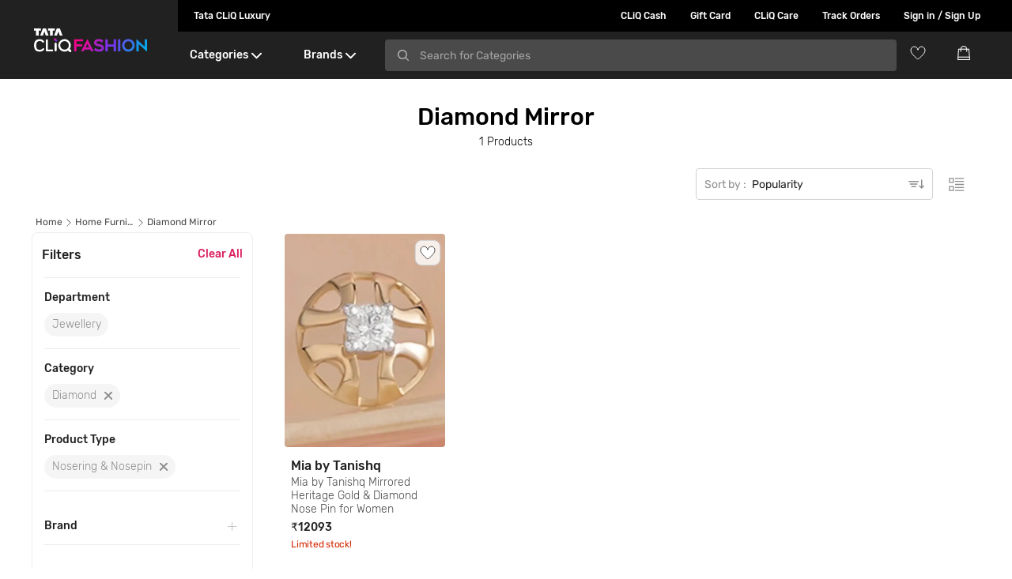

--- FILE ---
content_type: text/html; charset=utf-8
request_url: https://www.google.com/recaptcha/enterprise/anchor?ar=1&k=6Le45ZIkAAAAACF_7YiQ63eGG7ZcUYz5Z5PvxqaZ&co=aHR0cHM6Ly93d3cudGF0YWNsaXEuY29tOjQ0Mw..&hl=en&v=7gg7H51Q-naNfhmCP3_R47ho&size=invisible&anchor-ms=20000&execute-ms=30000&cb=1sivst4venq4
body_size: 48374
content:
<!DOCTYPE HTML><html dir="ltr" lang="en"><head><meta http-equiv="Content-Type" content="text/html; charset=UTF-8">
<meta http-equiv="X-UA-Compatible" content="IE=edge">
<title>reCAPTCHA</title>
<style type="text/css">
/* cyrillic-ext */
@font-face {
  font-family: 'Roboto';
  font-style: normal;
  font-weight: 400;
  font-stretch: 100%;
  src: url(//fonts.gstatic.com/s/roboto/v48/KFO7CnqEu92Fr1ME7kSn66aGLdTylUAMa3GUBHMdazTgWw.woff2) format('woff2');
  unicode-range: U+0460-052F, U+1C80-1C8A, U+20B4, U+2DE0-2DFF, U+A640-A69F, U+FE2E-FE2F;
}
/* cyrillic */
@font-face {
  font-family: 'Roboto';
  font-style: normal;
  font-weight: 400;
  font-stretch: 100%;
  src: url(//fonts.gstatic.com/s/roboto/v48/KFO7CnqEu92Fr1ME7kSn66aGLdTylUAMa3iUBHMdazTgWw.woff2) format('woff2');
  unicode-range: U+0301, U+0400-045F, U+0490-0491, U+04B0-04B1, U+2116;
}
/* greek-ext */
@font-face {
  font-family: 'Roboto';
  font-style: normal;
  font-weight: 400;
  font-stretch: 100%;
  src: url(//fonts.gstatic.com/s/roboto/v48/KFO7CnqEu92Fr1ME7kSn66aGLdTylUAMa3CUBHMdazTgWw.woff2) format('woff2');
  unicode-range: U+1F00-1FFF;
}
/* greek */
@font-face {
  font-family: 'Roboto';
  font-style: normal;
  font-weight: 400;
  font-stretch: 100%;
  src: url(//fonts.gstatic.com/s/roboto/v48/KFO7CnqEu92Fr1ME7kSn66aGLdTylUAMa3-UBHMdazTgWw.woff2) format('woff2');
  unicode-range: U+0370-0377, U+037A-037F, U+0384-038A, U+038C, U+038E-03A1, U+03A3-03FF;
}
/* math */
@font-face {
  font-family: 'Roboto';
  font-style: normal;
  font-weight: 400;
  font-stretch: 100%;
  src: url(//fonts.gstatic.com/s/roboto/v48/KFO7CnqEu92Fr1ME7kSn66aGLdTylUAMawCUBHMdazTgWw.woff2) format('woff2');
  unicode-range: U+0302-0303, U+0305, U+0307-0308, U+0310, U+0312, U+0315, U+031A, U+0326-0327, U+032C, U+032F-0330, U+0332-0333, U+0338, U+033A, U+0346, U+034D, U+0391-03A1, U+03A3-03A9, U+03B1-03C9, U+03D1, U+03D5-03D6, U+03F0-03F1, U+03F4-03F5, U+2016-2017, U+2034-2038, U+203C, U+2040, U+2043, U+2047, U+2050, U+2057, U+205F, U+2070-2071, U+2074-208E, U+2090-209C, U+20D0-20DC, U+20E1, U+20E5-20EF, U+2100-2112, U+2114-2115, U+2117-2121, U+2123-214F, U+2190, U+2192, U+2194-21AE, U+21B0-21E5, U+21F1-21F2, U+21F4-2211, U+2213-2214, U+2216-22FF, U+2308-230B, U+2310, U+2319, U+231C-2321, U+2336-237A, U+237C, U+2395, U+239B-23B7, U+23D0, U+23DC-23E1, U+2474-2475, U+25AF, U+25B3, U+25B7, U+25BD, U+25C1, U+25CA, U+25CC, U+25FB, U+266D-266F, U+27C0-27FF, U+2900-2AFF, U+2B0E-2B11, U+2B30-2B4C, U+2BFE, U+3030, U+FF5B, U+FF5D, U+1D400-1D7FF, U+1EE00-1EEFF;
}
/* symbols */
@font-face {
  font-family: 'Roboto';
  font-style: normal;
  font-weight: 400;
  font-stretch: 100%;
  src: url(//fonts.gstatic.com/s/roboto/v48/KFO7CnqEu92Fr1ME7kSn66aGLdTylUAMaxKUBHMdazTgWw.woff2) format('woff2');
  unicode-range: U+0001-000C, U+000E-001F, U+007F-009F, U+20DD-20E0, U+20E2-20E4, U+2150-218F, U+2190, U+2192, U+2194-2199, U+21AF, U+21E6-21F0, U+21F3, U+2218-2219, U+2299, U+22C4-22C6, U+2300-243F, U+2440-244A, U+2460-24FF, U+25A0-27BF, U+2800-28FF, U+2921-2922, U+2981, U+29BF, U+29EB, U+2B00-2BFF, U+4DC0-4DFF, U+FFF9-FFFB, U+10140-1018E, U+10190-1019C, U+101A0, U+101D0-101FD, U+102E0-102FB, U+10E60-10E7E, U+1D2C0-1D2D3, U+1D2E0-1D37F, U+1F000-1F0FF, U+1F100-1F1AD, U+1F1E6-1F1FF, U+1F30D-1F30F, U+1F315, U+1F31C, U+1F31E, U+1F320-1F32C, U+1F336, U+1F378, U+1F37D, U+1F382, U+1F393-1F39F, U+1F3A7-1F3A8, U+1F3AC-1F3AF, U+1F3C2, U+1F3C4-1F3C6, U+1F3CA-1F3CE, U+1F3D4-1F3E0, U+1F3ED, U+1F3F1-1F3F3, U+1F3F5-1F3F7, U+1F408, U+1F415, U+1F41F, U+1F426, U+1F43F, U+1F441-1F442, U+1F444, U+1F446-1F449, U+1F44C-1F44E, U+1F453, U+1F46A, U+1F47D, U+1F4A3, U+1F4B0, U+1F4B3, U+1F4B9, U+1F4BB, U+1F4BF, U+1F4C8-1F4CB, U+1F4D6, U+1F4DA, U+1F4DF, U+1F4E3-1F4E6, U+1F4EA-1F4ED, U+1F4F7, U+1F4F9-1F4FB, U+1F4FD-1F4FE, U+1F503, U+1F507-1F50B, U+1F50D, U+1F512-1F513, U+1F53E-1F54A, U+1F54F-1F5FA, U+1F610, U+1F650-1F67F, U+1F687, U+1F68D, U+1F691, U+1F694, U+1F698, U+1F6AD, U+1F6B2, U+1F6B9-1F6BA, U+1F6BC, U+1F6C6-1F6CF, U+1F6D3-1F6D7, U+1F6E0-1F6EA, U+1F6F0-1F6F3, U+1F6F7-1F6FC, U+1F700-1F7FF, U+1F800-1F80B, U+1F810-1F847, U+1F850-1F859, U+1F860-1F887, U+1F890-1F8AD, U+1F8B0-1F8BB, U+1F8C0-1F8C1, U+1F900-1F90B, U+1F93B, U+1F946, U+1F984, U+1F996, U+1F9E9, U+1FA00-1FA6F, U+1FA70-1FA7C, U+1FA80-1FA89, U+1FA8F-1FAC6, U+1FACE-1FADC, U+1FADF-1FAE9, U+1FAF0-1FAF8, U+1FB00-1FBFF;
}
/* vietnamese */
@font-face {
  font-family: 'Roboto';
  font-style: normal;
  font-weight: 400;
  font-stretch: 100%;
  src: url(//fonts.gstatic.com/s/roboto/v48/KFO7CnqEu92Fr1ME7kSn66aGLdTylUAMa3OUBHMdazTgWw.woff2) format('woff2');
  unicode-range: U+0102-0103, U+0110-0111, U+0128-0129, U+0168-0169, U+01A0-01A1, U+01AF-01B0, U+0300-0301, U+0303-0304, U+0308-0309, U+0323, U+0329, U+1EA0-1EF9, U+20AB;
}
/* latin-ext */
@font-face {
  font-family: 'Roboto';
  font-style: normal;
  font-weight: 400;
  font-stretch: 100%;
  src: url(//fonts.gstatic.com/s/roboto/v48/KFO7CnqEu92Fr1ME7kSn66aGLdTylUAMa3KUBHMdazTgWw.woff2) format('woff2');
  unicode-range: U+0100-02BA, U+02BD-02C5, U+02C7-02CC, U+02CE-02D7, U+02DD-02FF, U+0304, U+0308, U+0329, U+1D00-1DBF, U+1E00-1E9F, U+1EF2-1EFF, U+2020, U+20A0-20AB, U+20AD-20C0, U+2113, U+2C60-2C7F, U+A720-A7FF;
}
/* latin */
@font-face {
  font-family: 'Roboto';
  font-style: normal;
  font-weight: 400;
  font-stretch: 100%;
  src: url(//fonts.gstatic.com/s/roboto/v48/KFO7CnqEu92Fr1ME7kSn66aGLdTylUAMa3yUBHMdazQ.woff2) format('woff2');
  unicode-range: U+0000-00FF, U+0131, U+0152-0153, U+02BB-02BC, U+02C6, U+02DA, U+02DC, U+0304, U+0308, U+0329, U+2000-206F, U+20AC, U+2122, U+2191, U+2193, U+2212, U+2215, U+FEFF, U+FFFD;
}
/* cyrillic-ext */
@font-face {
  font-family: 'Roboto';
  font-style: normal;
  font-weight: 500;
  font-stretch: 100%;
  src: url(//fonts.gstatic.com/s/roboto/v48/KFO7CnqEu92Fr1ME7kSn66aGLdTylUAMa3GUBHMdazTgWw.woff2) format('woff2');
  unicode-range: U+0460-052F, U+1C80-1C8A, U+20B4, U+2DE0-2DFF, U+A640-A69F, U+FE2E-FE2F;
}
/* cyrillic */
@font-face {
  font-family: 'Roboto';
  font-style: normal;
  font-weight: 500;
  font-stretch: 100%;
  src: url(//fonts.gstatic.com/s/roboto/v48/KFO7CnqEu92Fr1ME7kSn66aGLdTylUAMa3iUBHMdazTgWw.woff2) format('woff2');
  unicode-range: U+0301, U+0400-045F, U+0490-0491, U+04B0-04B1, U+2116;
}
/* greek-ext */
@font-face {
  font-family: 'Roboto';
  font-style: normal;
  font-weight: 500;
  font-stretch: 100%;
  src: url(//fonts.gstatic.com/s/roboto/v48/KFO7CnqEu92Fr1ME7kSn66aGLdTylUAMa3CUBHMdazTgWw.woff2) format('woff2');
  unicode-range: U+1F00-1FFF;
}
/* greek */
@font-face {
  font-family: 'Roboto';
  font-style: normal;
  font-weight: 500;
  font-stretch: 100%;
  src: url(//fonts.gstatic.com/s/roboto/v48/KFO7CnqEu92Fr1ME7kSn66aGLdTylUAMa3-UBHMdazTgWw.woff2) format('woff2');
  unicode-range: U+0370-0377, U+037A-037F, U+0384-038A, U+038C, U+038E-03A1, U+03A3-03FF;
}
/* math */
@font-face {
  font-family: 'Roboto';
  font-style: normal;
  font-weight: 500;
  font-stretch: 100%;
  src: url(//fonts.gstatic.com/s/roboto/v48/KFO7CnqEu92Fr1ME7kSn66aGLdTylUAMawCUBHMdazTgWw.woff2) format('woff2');
  unicode-range: U+0302-0303, U+0305, U+0307-0308, U+0310, U+0312, U+0315, U+031A, U+0326-0327, U+032C, U+032F-0330, U+0332-0333, U+0338, U+033A, U+0346, U+034D, U+0391-03A1, U+03A3-03A9, U+03B1-03C9, U+03D1, U+03D5-03D6, U+03F0-03F1, U+03F4-03F5, U+2016-2017, U+2034-2038, U+203C, U+2040, U+2043, U+2047, U+2050, U+2057, U+205F, U+2070-2071, U+2074-208E, U+2090-209C, U+20D0-20DC, U+20E1, U+20E5-20EF, U+2100-2112, U+2114-2115, U+2117-2121, U+2123-214F, U+2190, U+2192, U+2194-21AE, U+21B0-21E5, U+21F1-21F2, U+21F4-2211, U+2213-2214, U+2216-22FF, U+2308-230B, U+2310, U+2319, U+231C-2321, U+2336-237A, U+237C, U+2395, U+239B-23B7, U+23D0, U+23DC-23E1, U+2474-2475, U+25AF, U+25B3, U+25B7, U+25BD, U+25C1, U+25CA, U+25CC, U+25FB, U+266D-266F, U+27C0-27FF, U+2900-2AFF, U+2B0E-2B11, U+2B30-2B4C, U+2BFE, U+3030, U+FF5B, U+FF5D, U+1D400-1D7FF, U+1EE00-1EEFF;
}
/* symbols */
@font-face {
  font-family: 'Roboto';
  font-style: normal;
  font-weight: 500;
  font-stretch: 100%;
  src: url(//fonts.gstatic.com/s/roboto/v48/KFO7CnqEu92Fr1ME7kSn66aGLdTylUAMaxKUBHMdazTgWw.woff2) format('woff2');
  unicode-range: U+0001-000C, U+000E-001F, U+007F-009F, U+20DD-20E0, U+20E2-20E4, U+2150-218F, U+2190, U+2192, U+2194-2199, U+21AF, U+21E6-21F0, U+21F3, U+2218-2219, U+2299, U+22C4-22C6, U+2300-243F, U+2440-244A, U+2460-24FF, U+25A0-27BF, U+2800-28FF, U+2921-2922, U+2981, U+29BF, U+29EB, U+2B00-2BFF, U+4DC0-4DFF, U+FFF9-FFFB, U+10140-1018E, U+10190-1019C, U+101A0, U+101D0-101FD, U+102E0-102FB, U+10E60-10E7E, U+1D2C0-1D2D3, U+1D2E0-1D37F, U+1F000-1F0FF, U+1F100-1F1AD, U+1F1E6-1F1FF, U+1F30D-1F30F, U+1F315, U+1F31C, U+1F31E, U+1F320-1F32C, U+1F336, U+1F378, U+1F37D, U+1F382, U+1F393-1F39F, U+1F3A7-1F3A8, U+1F3AC-1F3AF, U+1F3C2, U+1F3C4-1F3C6, U+1F3CA-1F3CE, U+1F3D4-1F3E0, U+1F3ED, U+1F3F1-1F3F3, U+1F3F5-1F3F7, U+1F408, U+1F415, U+1F41F, U+1F426, U+1F43F, U+1F441-1F442, U+1F444, U+1F446-1F449, U+1F44C-1F44E, U+1F453, U+1F46A, U+1F47D, U+1F4A3, U+1F4B0, U+1F4B3, U+1F4B9, U+1F4BB, U+1F4BF, U+1F4C8-1F4CB, U+1F4D6, U+1F4DA, U+1F4DF, U+1F4E3-1F4E6, U+1F4EA-1F4ED, U+1F4F7, U+1F4F9-1F4FB, U+1F4FD-1F4FE, U+1F503, U+1F507-1F50B, U+1F50D, U+1F512-1F513, U+1F53E-1F54A, U+1F54F-1F5FA, U+1F610, U+1F650-1F67F, U+1F687, U+1F68D, U+1F691, U+1F694, U+1F698, U+1F6AD, U+1F6B2, U+1F6B9-1F6BA, U+1F6BC, U+1F6C6-1F6CF, U+1F6D3-1F6D7, U+1F6E0-1F6EA, U+1F6F0-1F6F3, U+1F6F7-1F6FC, U+1F700-1F7FF, U+1F800-1F80B, U+1F810-1F847, U+1F850-1F859, U+1F860-1F887, U+1F890-1F8AD, U+1F8B0-1F8BB, U+1F8C0-1F8C1, U+1F900-1F90B, U+1F93B, U+1F946, U+1F984, U+1F996, U+1F9E9, U+1FA00-1FA6F, U+1FA70-1FA7C, U+1FA80-1FA89, U+1FA8F-1FAC6, U+1FACE-1FADC, U+1FADF-1FAE9, U+1FAF0-1FAF8, U+1FB00-1FBFF;
}
/* vietnamese */
@font-face {
  font-family: 'Roboto';
  font-style: normal;
  font-weight: 500;
  font-stretch: 100%;
  src: url(//fonts.gstatic.com/s/roboto/v48/KFO7CnqEu92Fr1ME7kSn66aGLdTylUAMa3OUBHMdazTgWw.woff2) format('woff2');
  unicode-range: U+0102-0103, U+0110-0111, U+0128-0129, U+0168-0169, U+01A0-01A1, U+01AF-01B0, U+0300-0301, U+0303-0304, U+0308-0309, U+0323, U+0329, U+1EA0-1EF9, U+20AB;
}
/* latin-ext */
@font-face {
  font-family: 'Roboto';
  font-style: normal;
  font-weight: 500;
  font-stretch: 100%;
  src: url(//fonts.gstatic.com/s/roboto/v48/KFO7CnqEu92Fr1ME7kSn66aGLdTylUAMa3KUBHMdazTgWw.woff2) format('woff2');
  unicode-range: U+0100-02BA, U+02BD-02C5, U+02C7-02CC, U+02CE-02D7, U+02DD-02FF, U+0304, U+0308, U+0329, U+1D00-1DBF, U+1E00-1E9F, U+1EF2-1EFF, U+2020, U+20A0-20AB, U+20AD-20C0, U+2113, U+2C60-2C7F, U+A720-A7FF;
}
/* latin */
@font-face {
  font-family: 'Roboto';
  font-style: normal;
  font-weight: 500;
  font-stretch: 100%;
  src: url(//fonts.gstatic.com/s/roboto/v48/KFO7CnqEu92Fr1ME7kSn66aGLdTylUAMa3yUBHMdazQ.woff2) format('woff2');
  unicode-range: U+0000-00FF, U+0131, U+0152-0153, U+02BB-02BC, U+02C6, U+02DA, U+02DC, U+0304, U+0308, U+0329, U+2000-206F, U+20AC, U+2122, U+2191, U+2193, U+2212, U+2215, U+FEFF, U+FFFD;
}
/* cyrillic-ext */
@font-face {
  font-family: 'Roboto';
  font-style: normal;
  font-weight: 900;
  font-stretch: 100%;
  src: url(//fonts.gstatic.com/s/roboto/v48/KFO7CnqEu92Fr1ME7kSn66aGLdTylUAMa3GUBHMdazTgWw.woff2) format('woff2');
  unicode-range: U+0460-052F, U+1C80-1C8A, U+20B4, U+2DE0-2DFF, U+A640-A69F, U+FE2E-FE2F;
}
/* cyrillic */
@font-face {
  font-family: 'Roboto';
  font-style: normal;
  font-weight: 900;
  font-stretch: 100%;
  src: url(//fonts.gstatic.com/s/roboto/v48/KFO7CnqEu92Fr1ME7kSn66aGLdTylUAMa3iUBHMdazTgWw.woff2) format('woff2');
  unicode-range: U+0301, U+0400-045F, U+0490-0491, U+04B0-04B1, U+2116;
}
/* greek-ext */
@font-face {
  font-family: 'Roboto';
  font-style: normal;
  font-weight: 900;
  font-stretch: 100%;
  src: url(//fonts.gstatic.com/s/roboto/v48/KFO7CnqEu92Fr1ME7kSn66aGLdTylUAMa3CUBHMdazTgWw.woff2) format('woff2');
  unicode-range: U+1F00-1FFF;
}
/* greek */
@font-face {
  font-family: 'Roboto';
  font-style: normal;
  font-weight: 900;
  font-stretch: 100%;
  src: url(//fonts.gstatic.com/s/roboto/v48/KFO7CnqEu92Fr1ME7kSn66aGLdTylUAMa3-UBHMdazTgWw.woff2) format('woff2');
  unicode-range: U+0370-0377, U+037A-037F, U+0384-038A, U+038C, U+038E-03A1, U+03A3-03FF;
}
/* math */
@font-face {
  font-family: 'Roboto';
  font-style: normal;
  font-weight: 900;
  font-stretch: 100%;
  src: url(//fonts.gstatic.com/s/roboto/v48/KFO7CnqEu92Fr1ME7kSn66aGLdTylUAMawCUBHMdazTgWw.woff2) format('woff2');
  unicode-range: U+0302-0303, U+0305, U+0307-0308, U+0310, U+0312, U+0315, U+031A, U+0326-0327, U+032C, U+032F-0330, U+0332-0333, U+0338, U+033A, U+0346, U+034D, U+0391-03A1, U+03A3-03A9, U+03B1-03C9, U+03D1, U+03D5-03D6, U+03F0-03F1, U+03F4-03F5, U+2016-2017, U+2034-2038, U+203C, U+2040, U+2043, U+2047, U+2050, U+2057, U+205F, U+2070-2071, U+2074-208E, U+2090-209C, U+20D0-20DC, U+20E1, U+20E5-20EF, U+2100-2112, U+2114-2115, U+2117-2121, U+2123-214F, U+2190, U+2192, U+2194-21AE, U+21B0-21E5, U+21F1-21F2, U+21F4-2211, U+2213-2214, U+2216-22FF, U+2308-230B, U+2310, U+2319, U+231C-2321, U+2336-237A, U+237C, U+2395, U+239B-23B7, U+23D0, U+23DC-23E1, U+2474-2475, U+25AF, U+25B3, U+25B7, U+25BD, U+25C1, U+25CA, U+25CC, U+25FB, U+266D-266F, U+27C0-27FF, U+2900-2AFF, U+2B0E-2B11, U+2B30-2B4C, U+2BFE, U+3030, U+FF5B, U+FF5D, U+1D400-1D7FF, U+1EE00-1EEFF;
}
/* symbols */
@font-face {
  font-family: 'Roboto';
  font-style: normal;
  font-weight: 900;
  font-stretch: 100%;
  src: url(//fonts.gstatic.com/s/roboto/v48/KFO7CnqEu92Fr1ME7kSn66aGLdTylUAMaxKUBHMdazTgWw.woff2) format('woff2');
  unicode-range: U+0001-000C, U+000E-001F, U+007F-009F, U+20DD-20E0, U+20E2-20E4, U+2150-218F, U+2190, U+2192, U+2194-2199, U+21AF, U+21E6-21F0, U+21F3, U+2218-2219, U+2299, U+22C4-22C6, U+2300-243F, U+2440-244A, U+2460-24FF, U+25A0-27BF, U+2800-28FF, U+2921-2922, U+2981, U+29BF, U+29EB, U+2B00-2BFF, U+4DC0-4DFF, U+FFF9-FFFB, U+10140-1018E, U+10190-1019C, U+101A0, U+101D0-101FD, U+102E0-102FB, U+10E60-10E7E, U+1D2C0-1D2D3, U+1D2E0-1D37F, U+1F000-1F0FF, U+1F100-1F1AD, U+1F1E6-1F1FF, U+1F30D-1F30F, U+1F315, U+1F31C, U+1F31E, U+1F320-1F32C, U+1F336, U+1F378, U+1F37D, U+1F382, U+1F393-1F39F, U+1F3A7-1F3A8, U+1F3AC-1F3AF, U+1F3C2, U+1F3C4-1F3C6, U+1F3CA-1F3CE, U+1F3D4-1F3E0, U+1F3ED, U+1F3F1-1F3F3, U+1F3F5-1F3F7, U+1F408, U+1F415, U+1F41F, U+1F426, U+1F43F, U+1F441-1F442, U+1F444, U+1F446-1F449, U+1F44C-1F44E, U+1F453, U+1F46A, U+1F47D, U+1F4A3, U+1F4B0, U+1F4B3, U+1F4B9, U+1F4BB, U+1F4BF, U+1F4C8-1F4CB, U+1F4D6, U+1F4DA, U+1F4DF, U+1F4E3-1F4E6, U+1F4EA-1F4ED, U+1F4F7, U+1F4F9-1F4FB, U+1F4FD-1F4FE, U+1F503, U+1F507-1F50B, U+1F50D, U+1F512-1F513, U+1F53E-1F54A, U+1F54F-1F5FA, U+1F610, U+1F650-1F67F, U+1F687, U+1F68D, U+1F691, U+1F694, U+1F698, U+1F6AD, U+1F6B2, U+1F6B9-1F6BA, U+1F6BC, U+1F6C6-1F6CF, U+1F6D3-1F6D7, U+1F6E0-1F6EA, U+1F6F0-1F6F3, U+1F6F7-1F6FC, U+1F700-1F7FF, U+1F800-1F80B, U+1F810-1F847, U+1F850-1F859, U+1F860-1F887, U+1F890-1F8AD, U+1F8B0-1F8BB, U+1F8C0-1F8C1, U+1F900-1F90B, U+1F93B, U+1F946, U+1F984, U+1F996, U+1F9E9, U+1FA00-1FA6F, U+1FA70-1FA7C, U+1FA80-1FA89, U+1FA8F-1FAC6, U+1FACE-1FADC, U+1FADF-1FAE9, U+1FAF0-1FAF8, U+1FB00-1FBFF;
}
/* vietnamese */
@font-face {
  font-family: 'Roboto';
  font-style: normal;
  font-weight: 900;
  font-stretch: 100%;
  src: url(//fonts.gstatic.com/s/roboto/v48/KFO7CnqEu92Fr1ME7kSn66aGLdTylUAMa3OUBHMdazTgWw.woff2) format('woff2');
  unicode-range: U+0102-0103, U+0110-0111, U+0128-0129, U+0168-0169, U+01A0-01A1, U+01AF-01B0, U+0300-0301, U+0303-0304, U+0308-0309, U+0323, U+0329, U+1EA0-1EF9, U+20AB;
}
/* latin-ext */
@font-face {
  font-family: 'Roboto';
  font-style: normal;
  font-weight: 900;
  font-stretch: 100%;
  src: url(//fonts.gstatic.com/s/roboto/v48/KFO7CnqEu92Fr1ME7kSn66aGLdTylUAMa3KUBHMdazTgWw.woff2) format('woff2');
  unicode-range: U+0100-02BA, U+02BD-02C5, U+02C7-02CC, U+02CE-02D7, U+02DD-02FF, U+0304, U+0308, U+0329, U+1D00-1DBF, U+1E00-1E9F, U+1EF2-1EFF, U+2020, U+20A0-20AB, U+20AD-20C0, U+2113, U+2C60-2C7F, U+A720-A7FF;
}
/* latin */
@font-face {
  font-family: 'Roboto';
  font-style: normal;
  font-weight: 900;
  font-stretch: 100%;
  src: url(//fonts.gstatic.com/s/roboto/v48/KFO7CnqEu92Fr1ME7kSn66aGLdTylUAMa3yUBHMdazQ.woff2) format('woff2');
  unicode-range: U+0000-00FF, U+0131, U+0152-0153, U+02BB-02BC, U+02C6, U+02DA, U+02DC, U+0304, U+0308, U+0329, U+2000-206F, U+20AC, U+2122, U+2191, U+2193, U+2212, U+2215, U+FEFF, U+FFFD;
}

</style>
<link rel="stylesheet" type="text/css" href="https://www.gstatic.com/recaptcha/releases/7gg7H51Q-naNfhmCP3_R47ho/styles__ltr.css">
<script nonce="CympQILu4VFq4CwCR-ymiw" type="text/javascript">window['__recaptcha_api'] = 'https://www.google.com/recaptcha/enterprise/';</script>
<script type="text/javascript" src="https://www.gstatic.com/recaptcha/releases/7gg7H51Q-naNfhmCP3_R47ho/recaptcha__en.js" nonce="CympQILu4VFq4CwCR-ymiw">
      
    </script></head>
<body><div id="rc-anchor-alert" class="rc-anchor-alert"></div>
<input type="hidden" id="recaptcha-token" value="[base64]">
<script type="text/javascript" nonce="CympQILu4VFq4CwCR-ymiw">
      recaptcha.anchor.Main.init("[\x22ainput\x22,[\x22bgdata\x22,\x22\x22,\[base64]/[base64]/UltIKytdPWE6KGE8MjA0OD9SW0grK109YT4+NnwxOTI6KChhJjY0NTEyKT09NTUyOTYmJnErMTxoLmxlbmd0aCYmKGguY2hhckNvZGVBdChxKzEpJjY0NTEyKT09NTYzMjA/[base64]/MjU1OlI/[base64]/[base64]/[base64]/[base64]/[base64]/[base64]/[base64]/[base64]/[base64]/[base64]\x22,\[base64]\\u003d\x22,\x22w5R7w5fDqcKPwpMBXh/Ch8KBwow4wrJSwq/CjMKiw5rDimdjazBIw6JFG0AFRCPDn8KKwqt4RENWc20Lwr3CnGjDuXzDlgPCjD/[base64]/DsmxFIcOVwrNiwo/DszZrwpNVc8OPUMKlwofCtcKBwrDCsl88wqJvwp/CkMO6wrzDmX7Dk8OFFsK1wqzCqwZSK3AWDgfCqsKBwpllw7pKwrE1CMKDPMKmwoDDnBXCmw41w6xbHWHDucKEwo54aEp6M8KVwpsnacOHQEdjw6ASwqVFGy3CoMOfw5/[base64]/DmcK3w5g/[base64]/Cln/CtElHcGZXQMOeM0l6VEfDs37Cv8OfwoTClcOWBmXCi0HCjTkiXyXCtsOMw7lkw5FBwr5Pwq5qYCfCimbDnsO8XMKKDMKbUBMYwrHCoXEjw63Ci37Ci8OrdMOMOC/[base64]/[base64]/[base64]/[base64]/CQrDqVPCgx8Tw7zClEAZwrXCvcOAaMK3VRY3wrzDjcKVIkfDv8KoAXXDrUrCswHCsxp1AMOJPMOCT8OLw4c4w5I/wr3CnMOJwrfCjGnCusKwwrtKw7XDjmzChGJfGkgSQR/DgsOfwqBbWsOkwpZWwoYxwq49dMKRw6HClMOFRBJTfsOFwqpvwo/[base64]/DnMOLAcKeT8O4U8OPXcOowrjDnsKmwoXDvCjDvcORC8OGw6V8HH/CoBnDi8KkwrfCgcOcw7bDln3CncO9wq4lbsK3e8KZcVUTwrd+w7gDblY9D8OZfQPDpS/[base64]/DkMOEw6TDhHwAfMOJFcKgwoVmJGg/wpkbwrbDpMKJwqgUexjChiHDrsKYw5VRwrwCw7rCtAIMWMOqPU5Fw73Do2zDusOZw5VEwpjCjMOMLhwDYMOFw57DncK7I8KGw7R1w6x0w7xHB8O5wrHCucOyw4nDjcOiwrxzUcKwNjvDhSo6w6IwwrtnWMOdEBBTJCbCisK0cgZEPmFIwq4ZwpnClzfCgDF/[base64]/[base64]/[base64]/DumdpccOkwr7DlsOPwo/CgxMpw7w8PDLDvA/CsWzDl8OMfw5pw77DicOZw4zDp8KYwozChMOOHg7CiMK7w5vCsForwrjCrVnDusOxZ8K3wofCkMOuWwvDsknCmcKCU8OrwojCtzkkw5bCscKlwr5xDcOUB1HCgsOnX3t7wp3CnDpHGsORwocFPcK8w5Jew4oOw4Qjw60sbMKnwrjCm8KBwp/CgcK+Ph/Cs27Dl2zDghMQw7/DpDEOV8OXw4BgZsO5BQ84X2N2BsKnwpPCnsK4w6XCkMKXa8OECUUGMMKKQFYUwonDosO8w4PCjcO9w71aw6hdA8KCwrbCjxjClXwOw6AJw59Xwr7DpBg6Axc2wqZgwrPDt8KCdRUtLcOHwp4iPGEBw7Ehw5sLD1g5wp7ClFLDp1BOQsKIcCTCp8O6OlZjHlvDj8Oywo/CnU4odMOgw7bCixpQF3XDiRfDh1slwol1CsKzw5fCicK3Vy8Vw7bConvClUZKw4gnw6HCunpMVhkAwqfCkcK4NsKECzLClEnDssKOw4TDvVFGTMKNZHPDjFjCuMOzwqJ5ST/CtcOGUCUBHArChMKdw591w7HClcO7w4TCn8KswobDoDXCs38fOSFFw77CrcOVGxPDosK3wrh/wrTCmcOdw5XClcKxwqvCucOZwoPCncKjLsKKc8K7wprCrnlaw4zDhXcocsKOEz0CTsOhw79hw4lvw6/DjcKQbml4wrQ3VcOWwrVvw7TChEHCuFfCo1chwqPCrXFow697aBTCswzCpsO1GcOmHCgzcsOMVcKqDhDDoDPCqMOUfk/[base64]/DthgCwrM4GzYUXMOlw6nDiTvCiijCrjZGw67CssKMLR3CnHlVZVTDq23DvV8owr9Cw7jCmMKFw53Du3/DmsKgw4rDr8ODw55MKMOZWcO2CztVOGRZasKHw5JYwrxNwoE0w44aw4NIwqsjw5zDqsO8PHRowqJtZwDDu8KZAcOQw6jCscKjYsK7FSnDpyTCg8K0AybCoMKmwpHCm8OGTcOxVMO/[base64]/DhyvCmMO/B8KWUXQSOnfCtcO2PUrDqMO4w5/DnMOQKwcYwr7DpiXDq8KZw5Bpw6w0BsKZYMK0aMKWAinDmlvCisO0PVtMw6lswqNuwrDDjG4SeWc/[base64]/CgEAUw5hUVMKwZ2vDqRwRW30VRsKOw4LCtRNow5rDmcOlw5zClFhYOmsCw6zDsGTDvls9DDVPXMOEwpkZcMOKw4XDmxg7LMOlwp3ClsKJNsO/BMOXwoZidcOCAxA4ZsOOw6LDg8KpwrVgwp83YWrDvwTDv8KPw7TDj8OwKVtRfWMNMUPDjVPCsi7Cjyh8wq/DlTvCmhXCjcOFw6sSwoQYKmJAJ8OXw7LDjkkVwozCvQ19wrrCoUYAw5oNw71Hw7QBw6LDvsOAIMOXw4JxT0tKwpHDrH/CmcKxamlBwqDDpx8XQ8OcFy8TQDRxMMORwqfDvcKGZcKjwpzDjQTDnjTCrjEOwovCsiLDsAbDp8OLIFMHwqrDqTDChzvDpsKWSG9qRsK/wq9MMUrCj8K3w5bCnsOJesOzw45peSUCZRTCihrDmMOcKcKZV2LCkjEKL8KXwos0w65Xwr/Do8OLwq3Cn8OBGMOSO0rDm8OiwrvDuAVNwolrFcKDw6cMe8O7MA3Dv3rDonU0M8KoKnfDpMKRw6nCuRvDunnCrcKBRDJlwojCs3/CnU7CpGNwc8KSG8O8DXjCpMKAwrDCv8O/[base64]/DrR/DgBBJNcKNwrhrw6UnM8OpwrfDvsKhcTLCjy8zLxnCs8ODbsK6wpnDj0PCmnIMccKbw58+w7sLHQIBw77DvsKVWcOyWsK/wrpbwrfDqCXDosKDIXLDlzvCt8Oiw5lgO37DsxxMwrgpw4ErEmDDqMOow75PD3HDmsKDQSnDkGBSwqXCjB7CjVfCoDckwqDDpT/[base64]/wqvDr1/Ck8KZw4XDiMKDworDlyvChMKpcF3Dh8KZw7vDksKVw5zDnMOfCyHCu3bDqsOqw4XCmsOZW8K3w6PDtFgPCjYwY8OCeWZHFcOsOcO3EUR2wq/CtsO/aMK8bkUmwrnDs0wJwqZGBMK3woLChHAhw6UJBsKow53CjcKfw5HCgMK/[base64]/QTjDmcOZTzZpIcOrwqoGAQsVW8OQw47DljbDocOtYsO9a8OVFcOhw4R0UXppfyFoVi5tw7rDthowUSVew6Ezw6UDw5zCiGFncWdrLUHDhMKjwoYGDho4F8KRwo7DrC3CqsKjDlzCuA1mSmRKwqbCuhoUwrY3fBfCh8O4wp7CqhPCgBjCkw4Nw7TDgMKew5ogwq5/Y1bDv8KAw7DDn8OeWMO1DsKfwq5Qw4wqVSTDjcKbwrXCoi0YVW3CscO6dcKSw6dZwo/CglUDOMOaO8OzQBPCgVAoS3zDqH3DjMO6wrYeacK3asKSw4F5AcOcL8Olw7nDqXjCicO7w5coZsOyWDYrecO4w6fCvMODwo7Cnl5Nwr5rwpXCmDgBKTRGw4nCnyrDtVEKSgMKKDViw7bDizpEDwxfS8Kew7suw4zCjMOOB8OOwq5afsKdNcKPfnsqw6nCpS/DicKjwr7CrCnDpHfDiDgWIhF9ZygYWcK3w7xCwpVaMBJXwqfCqCMZwq7CjFxtw5MHMk7Dlngtw4DDlMKBw49HAEnCl2XDsMKmGsKowqrDoE0RIsO8wp/DlsK0C0gkworCosOyY8OMw4TDtSbDjV8cfMKowp3DsMOrY8KUwrVFw55WKynCqcOuERN+YDzCpV7DnMKjw5fCgMOvw4bDrsOyZsKxw6/DvhbDrSTDgHAywpfDrsOnYMOlCMKMP2sAwrBowrN5UxHDjUpuwoLChXHCkn14wp7CngPDplZcw6/[base64]/DtMOTw77ClcKBbcK/dCHDkloXwrQYw7sCwqDCjTjDisOaWynDq2DCpMK7w7XDjgnDiwHCgsKswrtiHBLCq0Uewp1ow5RWw7RsKsO7DyJIw5nCr8KTw6/[base64]/CjsO5F3jDhMO5fVnCojFQS3ZvwqVTwqA0w4/Cp8Kdwq/[base64]/DtcKLOsO4RmTCr8O6R8Okw7gIW8Kfw5PCtXUxwplnYXE6wrvDs0XDvcOZwrDDoMKhVRpXw5zDsMOawpvChEDCvyF2wp5fb8OFR8O8wojCtcKEwpbChHXCu8O5V8KcH8KJw7DDhm8ZZHhJBsKTK8KiXsKKwrvCp8O7w7csw5h+w5XCuwEswr/CrmfDm0jCkXjCvCAPwqPDhMKQGcKkwoZXRTIJwr/CksORA1HCn25ww4k+w69xPsK9I1Fqa8KPMX3Dqix4wqwnw4nDusOrUcK/IsK+wod5w6jCosKVTcKxFsKAXMKlEmYCwoPDpcKkEQfDu2PDvcKACV4vKzw8J1zDn8OhYcKYw4J6FMOkw4heICHDoT/CvC3CmGbCisKxSjXDrcKZQ8KNw4R5XcK2DU7Dq8ORaXwhZMK6ExZCw7J7VsKydwTDhMOUwpXDhUFRA8OMeDcHw71Iw6nDm8KFEsOiXMKIwrp4w4zCk8Krw6HCqyIoRcKywox8wpPDkkw0w4HDnR/[base64]/w4IPHxDDqAk3woUgwptsKG1awprCs8OwH8OHc03CnmEtwoLCqcOjwofDul1qw4LDu8KkBcK/XBRTajrDvVsPeMK0w6fDsxMqKnAjeSXCvhfDvh5fw7dALVDDoWXDj3NKCcObw7/CmDLDq8OAT1Yew59gcUNHw7zCkcOOw4UtwoAHw4NpwpjDny1JeHzChGkxT8KKCsK2w6XDoSTCvSfCpSo4bcKkwrt7LgHCkcOiwp/[base64]/[base64]/[base64]/Dkx7Ch8KueWtvwoPCmsK9w7oeKAcdw6PDnVPCosKRwpUcEcKeasK7wpPCv1nDicOYwqd+wpU0C8Osw4o8acKTwp/Cl8KUwpDDsGrDn8KYwphgwrdMwo1Fa8ObwpRSwpvCj1heM0HCusO4w707bxFCw5zCpDzCg8K+wp0Aw7rDrznDtC1hR2nDkVnDokgrLgTDsCbCjcObwqzCmsKQw4Usf8Ohf8OPwp3DjirCv0rChR/DokLDv2XCl8ONw70nwqJzw7NtJADCpMO6wrHDgMKSw6vCgnTDosK3w5lFZnQOwp56w4M3a17CrsOAw7J3w69CGUvDssKlScKucAIkwqpMME3CmsKaw5vDrsOcd13CtC/CncOfPsKqGsKpw7DCoMKSJkNNwrTCocKUCsODMTTDo0nCgsOfw788HG3DnR/Cs8Ozw5vDlEgKRsO2w640w48QwpUDRBsTIgw9w4bDtRxVFsKLwqxjwopHwqzDqcKUw4bDt0A5wrpWwpIDUREpwoVhw4AAwqXDqxIiw7jCqsOkw6N8XsOjZMOBwro/wqDClTHDiMOUw53DpMK/wrIqYMO/w78mfsOCwrDDmcKLwpxbTcK8wrZRwp7CtSPDuMKUwr5UR8KDe3tXwrjCgcK5CcKmYFxtY8Ouw41eScK/ecKrw5gKNScVYsOiBMKmwpF8NsKtWcOvw4NZw6fDnRjDkMOgw4/CqVjDisO3KWXCgMKnDsKMJMO6wpDDpwx1AsKbwrHDt8KhLcOOwo8FwoTClzxmw6gdd8Kxw5HCiMKvWcO3QjnChH0QXwREdybCiyrCgcKcY3Qhw6TDnyUsw6HDnMKIw7vDp8O7LHHDvSHDtg/[base64]/Cl8KxesOmw5bCv8OSe8OHU17DjMOmwp91w7I0esO8wojDqgPDqsK8YgRAwqsFwpjCuSfDmgXCkjAHwr1qOTzCmMO5wrbDiMKYTMK2wprDojzDizBLPh3Cjj13N1h1w4LDgsKeJMOnw5QCw6fDn2DCpsOZQWHDrsOUwq/CkGAYw41rwoHCl0HDrsORwoYpwqIECCHDkgfCl8KBw7ccw7rChsKhwo7DkcKLBCxpwoPCgj5pOU/Cg8K0D8OeGsKRwrlaaMKKJcKfwoMxLxRdLQVWwqzDh1PCmysoI8O+Ym/DpMKECgrCscKkHcOww45lKEDChBhcezzChkRxwpM0wr/[base64]/Doz42AcOKUhvCrsO5w68/woIPwrnDqRpBw4zCoMO0w5zDmk52w4HDgsOAW20dwp3Do8K2FMOEw5NOQ28kw5k0wqfCjVA9wonCiitpeT/CqxvCiTrDicKqBsOtwrtofDvChzPDihzCmjHDi0Q0wox7wqAPw7XClTrDshfDq8O9JVbCtHTCs8KYAsKCJCtwD3zDp101wq3CkMKqw6rCnMOKw6rDsCXCpFDDk3zDrT3DgsKScMOMwpIkwpphdm1XwpjClUdnw4c0QH5Dw5Q/[base64]/[base64]/w79WECVpCQduwq/DhMOAw77Ch8KTw6/DlljClAFvGsOgwoVOSMKVA0bCkXx/[base64]/Cgwtaw4TDg8Oow55UfsO9wpLCicKcwonDkWHCgR9OexPCrcOGZic4w6EGw4tdw6/DlD9eO8KfFnoYRXjCpsKWw6/DqWpJwrE3I19/JTpkw7tkCzNlw5tXw7YPQB9DwrPCgcKJw5zCvcKzwo5DF8Oowr/CusKZKy7DqEXCpMOiA8KOWMOLw7TCj8KMSx4ZSm/[base64]/CnRvDh8O0J8KJDMOtBMKQw77CpcKyw6BFPzdNw43DjsKqw4fDkcKhw6YAXsKPTcObw4AlwpjDl1fDosKuw6vCmwPDtxd6bgLCqMK5wo0Fw67DpxvChMOxWsOUSMKgwrfCssOow45Kw4HCmRLCgMKdw4bColbChcOOLsOqOsOWTC/Dt8KZYsKyZWdewpsdwqfDpFXCjsOQw752w6EOfXdcw5nDiMOOw7vDnsOXwpfDvcK/w4wew5tTBcKgE8OAwqzCqMOgw4vDl8KKwpAUw7TDqAFrTXwDX8Ouw4gXw4/Cg3PDvljCu8OfwpXCtAvCqsOfwoNRw4rDh3bDjzMIw45MEMKjQsKUfkzDisO9wpI6HsKhCD0xasOLwrRvw4rCllTCscOlw5c4bn48w4J8YWxMw4R7LcO5Zk/DvcKjLU7CtMKXUcKbIRvCnC/ChMO1w6TCo8KQEGRbw5ddwplBf196GcO8E8OOwoPCgsOld0nDrMOLwq4twq01w5R9wrfCtMKNTsOFw5vDjU3DpGzCm8KaOMKlIxo+w4LDnMK1wqrCpRs5w6fCi8KRw4QbFsOjPcO9OMKbcxJqDcOnw43CjEsOS8OtcHsWcCTCl2jDl8KlNHt2w6/[base64]/[base64]/[base64]/[base64]/CkXvCjwRNw6pbwo/Dl8O6OBJuw4F+OMOswrzClcKrwqjCqcOXwq3CiMOFOcOzwqU+wpLCq0rDncKsbsOSRMOudh3DhWVrw78MWMOpwoPDgkF/wosWQMK+JEnCvcOgwp1WwqPCgXBZw7rCkXVFw63DjxYKwoEMw4dhF2zClcOAK8Osw44Mw7PCtMK/wqfCp2XDnMKQScKCw63DqsKHWMOnwrHComnDg8OTKHLDikUtWsOVwpnCpcKHDRxow6Rfwpk/[base64]/DjsKEOsOWw547w4UzBUDDocKCEzfChklzwoMVZcOowqHDtQPCjMKuwpRPw57DlBs3wocRw7HDuTTDk1zDu8Oww5zCpC/CtcKiwofCsMOLwrkbw6/DsjtMVRNgwoxgQsKNRsKRM8OSwrtTagrCpVXDuS/DosKNbm/[base64]/DgsOdRhPDvMKNAlNLwo1iwod7YMK5bcOiwoQYwovCq8ODw7UAwqNSwrI0ACTDlHHCu8KsO0xzwqPCizzCmcKuwo0QNcKSw6/[base64]/CvMKGw4pGdcO3PgMCwrdYwp/CgsKEcQ48BiVAw51jwoQWw5rDm2nCqMKzwoQVIMK5w43ChxLCtzPDgsOXS03CrEJWPxPCgcKaHB98fD/[base64]/DosOiecK+BsKpw4TCtn0cLznDnmsfwqF5wqLDjcKER8K9CsKLPsOTw7HDssKBwppiw7YNw5rDjFXCvhM/[base64]/DgsO8McOoQ8K2wq/[base64]/GMOnQxXDksKYQMOfwrtNdsO4w6bCnMO2fxPCicKLwrdRw7vCrcOUZSoMBcKQwqXDpcKFwrQUM1NpSSxhwrnDq8KfwqLDg8OAccOaL8KewoLDlMOIWC1vwrN9w5BCen1zw7nCiBLCmxdMesK7w6JuPVgEwqnCvsObPknDtS8ofjxgbMK3YsKCwo/DmMO1w7Y0B8OLw67DosKdwrp2A102S8KXw4ppRcKODRLDvXfDvVkbXcKjw53ChHpCa3sowpfDmGA0wrLCmWw/eCYFDsO/[base64]/ClMKbwoXCusKBw6nDvhjDsULDpMKAWMK/[base64]/CwPDkRXDt0g4w4p0QRfDisO1BF3CuMOnQmrDrMKIwq9FUEQVU0EtAxrDn8Oywr/CgB/Cl8OmS8OEwqQfwpgrDcOawoFiwrLCm8KIG8KMw6JMwrdXUMKnJcOhw60qMsKDKsO8wpAJwqgoUClZWVB4TsK0wpLDiQzCrGMiITrDo8Klw5DDhMKwwqvDncK3cjo7w7JiH8KBIxrDpMKPwpgRw5rDvcK/U8OHwoPDums6w6XCqMOow745JRBtw5TDocKyJT9jQ3LDkcONwpTCkQV8NsKTwrLDp8Oowr3DusKvGT3DmD/[base64]/CmDY/d8KTJzvCrsKNTMKQw5RaPsKZw7LDhSAtw4c1w7JaQMKlETfChsOqN8KiwqXDs8OgwqtlGTzCu23DqWggwowDwqHCkMKyZBnDjsOQMEzCgMOGRMKnQTzCkB5jw4JIwrPCuiQFP8OtHUcFwpoFVsKiwpLDqUPCikrDiyDChMKSwpzDjMKdecOmcUIEw69MeURqTcO5P1/Ci8KtM8KHw6Y0CCHDqB8rd1/DmMK/w7chS8KjfS9Nw7YLwpgPwo13w7/Ckm7CscKFDygUQsO0a8OwRcK6ZG1WwqPDl1sOw5ENdwvCiMK5wrA3Rxdqw5gkwpjCn8KrIcOULgQcRlfCtsK2WsO9U8OjcU4LAlfDjsK7SsOPw6zDnjDDn0ReeX/[base64]/CqTrDg2NzFi7CoQUHVMK7McKJaH3Co8KTwrfCtFbDucOiw5plKjdTwoR5w77CuXRMw6PDhgQIfznDicK8LDh1w4tbwqYLw4bCgRFOwpHCgMO/[base64]/DicOWdUFNJ8K/w681w5E4ATJgwoRJwrJQRiPDhQMUCsKSFcOuasKGwpg5w4c2wpTDnEpdYkvDkWA/[base64]/w5zDu8OdEcORw7fDjmfCkQrDkS8WwrcxLMONwqXDocK3w6nDtgHDuQchG8KJWBVYw5HDpsKxY8Kew7t3w6ZxwpTDlmPDu8OiLMOUcHZTwqhdw6MyVVcywpFxw57Cujc2w7RmJMKRw4DClsO1w41zb8ODFgURwoAve8Opw4zDjV7DgGItAwh3wrsCwo/DvMO4wpPDpcOJwqfDocKvJ8K2wrrDlF1DJcKWdsOiwqEtw6jCv8O7OGPCtsONEBHDqcOVXsOIGxBiw6PCiSXDj1fDn8K/w4zDlcKjVVFxO8Onw5FlWmxxwoXDshs0TcKLw6fCnMKQFVfDiRNhSzfCnhzCuMKFwqHCqUTCpMKuw6zDtk3CvzjDoGsvQMKuPn48FRjClzAFL1IdwpHCg8OKUyp6ZGTCnMOCwpp0XQ4/BR7ClsOyw57DsMKLw4PCvhDDhcOOw4PCjkl7woLCgcOBwpXCs8KIZn7DhsK5wrZuw6AOwpXDmsOhw6wrw6dvNBhGF8OkCS/Dqy/Co8OhUsOqF8K9w5fDhsOMJsOow4xuLsOYN0zClw81w44kecKifsK6cQ07w4UXHsKINmDCisKhQxPDucKPB8OnWUbCjFg0OCbCnjzCiGpHCMOAWGU/w7/DnRLCl8OHwrQbw6BFwoTDgsOyw6B0d1DDisOmwobDr2PDp8KDfcK9w7bDtwDCsGDDkMOgw7vDvCQIMcKnIWHCgR3DssORw7DCvBU0VU3ChGPDkMOPFMKuwr3DtnnCqVrCmFtjwpTCmsOvTzPCtGAjSRbDrsOfesKTEE/[base64]/[base64]/DtiYBwpHDjlJQwooUwqjCq8OjwoTCl8Oxw7TDigwzwp7Csjd2GQbCi8O3w4J6Sx4pATnDliTCsmFXwrBWwoDDikVywpLCjTPDmHXDlcKlfhnCoDjDshs5bE/CrcKoaGlKw6XDjFPDhArDswlpw4TCicOjwq/DhW1Ew6AyCcOqJcOrw5LCvMOPCsKWEMOiwqXDkcKVN8OPMMOSWcOEwr/CpMOOw6sAwq/DuyEhw4o6wr0Ww4IPwpPDjDTDqAXDqsOowqjCgyU7wrPDqMK6ETRiwrTDiGrClC/DgmXDqDF/wo4Lw60Yw7ItIRlrGCJOIMOtN8O4woQMw6DClFJ3MAIvw4DClsOPNcOBBkAEwqfDq8KSw57Dm8OAwoIkw77DsMObJ8Kiw77Cq8Ohcyorw6PCjUrCsmXCowvClQ7CqGnCqSMYeU0mwpFawpjDjRFvwpnCnMKrwoLDt8OKw6Q/wpoKR8OvwoRydHsrw4ghMsODwpg/w6ZFGSMtw648JgPDvsOVZARcwpDCo3HDgsKhw5LDu8Kxw6/CmMKoOcKkBsKOwrskcRIbLSzCl8ONT8ONZMKELMKqwoLDtRvChgfDr1FYMWlzHsKuWSjCqC/[base64]/[base64]/OMK/EcOpwpjDnEBIKljDk8OgBXnCpBh/[base64]/DoxfCuHvDkMK+w6JHwozDkmXDkMO8w54oUcOVCUTDmsKTw4RLHsKeNMKIwrhKw7AOIcOswq1Vw6YuDDjCrhsPwoV6f3/CqR53fCDCpg7CuGoWwo8Zw6fDgkRmYsOde8KzNzjCvsOPwojCk0w7wqDDk8OwJMOTCcKbZnc/wofDnMKiNMKXw6h8wqcTw7vDkyXCvmkNfFwUecOrw7hWF8Okw7TChsKmw6MhbQNOwqDDtSfCl8K/[base64]/DlMKRJUjDoRHCqAHDqkI7wrhpwpFEwpXDuhkhwovCkXpfw7XDlAjCq3PCmQDDvsKBwp8tw77DrsKaJD/CoHLDvSBFC2DDn8OfwrbCpcODF8Kaw5VowrPDrwUEw77CkmhbWsKow4nDmMKnGcOGw4Iwwp7Ds8OcZcKAwr/ChDzChMKVESlOBSdYw6zCjxnCocKewr0rw4PCs8KHwpPChcKrw60JBCN6wrwnwrgiOF5XZMKkKAvCvxMTCcObwpgwwrdTwonCj1vCqMK4OALCgsKJwog7w70ELMKrwoXCkU4uAMKswp0YdD3DtVVtw7/ComfDl8OfBsKVVcOeGMOCw4o/wqDCv8KqBMOOwpPCrsOneWMfwrQNwo/[base64]/[base64]/w7VfPsKowqcgGMO4w6UuwqrCvUzCt8OwKMOxXMKzDcKKdMK9RsO7wrwtFA/DrnHCqixIwp5nwq4HInIUKMKBe8OhKsOUfMOyRMKVwrLDgGrDpMKrwrcoesOeGMKtw4QbIMKdesOmwpDDhEcdwoAeVyHDnsKPfcKIHcOiwqpSw6DCqMO1JhN8esKUD8KZYMKCBkp9FsK1w6DCgTfDpMO/wqlhM8KVOBoaecOXwp7CusOCScOww7UuCsOrw6I8e0XDj33CicKiwppnH8K1wrIpTBt5wrtiUMKaLcK1w7IZVcKnAzchwpTCv8Kkwrhsw6rDo8KsGlHCk0nCsXU9eMKXw7sPwojCsRcYa2J1G2siwqcCd1JJO8OUEWwxHlfCm8K1E8Kswp/Dt8OSw5fCjToiLsOUwqrDnwlmPsOaw4d8SXfCiyVMZ0Qtw7HDvcOdwrLDskLDnTxFBsK4UEkVwozCqXRkwqnDtxrCqCx3wrbChAUrLQLCoX45wqvDpGTCscKWw5t/asKiw5NcNRTCumDDhWkENMO2woltf8OVNksQOislKRrCkDF3fsKoO8OPwoM1dVFbwrsQwrbCm0AHO8OObMO3ZxfCsHJVdMOgwojCqcOKKcKIw7Zdw6PDhRs4AwkcQsOcHEzCmcOpwokgIcOjwo8UJHU/[base64]/DmsO3aMKQMj7DvsONP1nCr2kwIV3Ds8KYw6oTVcOzw4E1wqduw6FNw6jCvsK/asOXw6Anw5oLGcOgCMKSwrnCvMKPJjVnw57CmCgzK2AmaMKVbj9uwrTDrEDCvyBgSMOTW8Kdb3/CtWTDicKJw7fCpcOxw7grLEXCkhZ0woJoeCcPC8KqUkJzAE/DihN8R1ZDf1B6VGosLQvDm0EQH8KLw5pUwq7Cl8OeC8K4w5Abw6hgU3nCjcKbwrtAGxPClDB0wqPDg8KqIcOwwohYJMKIwqfDvsODw5rDtWbDh8KNwoJ+MwrDoMONN8KpP8O4PjsWI0BUHwLDucKEwq/CgDjDksKBwoEyYcKywpl9P8KWesKbNsO9BA/Dhh7DjMOvDVPCnsO3QVc3T8O9LxdLF8OTFz7DrMKZwpgWwpfCqsKIwqc+wph+wojDuFXDlWXCjsKqMcKxLT/Cq8KKTWfCr8KuJMOtw7I6w6FOM2A9w4oHIBrCp8KDw5HDhX9twrBUTsKjOMOaO8K5w4wmIl0uw7XClsKiK8KGw5PCl8KGbxxYTcK0w5nDlMOIw4HCpMKiTE3Co8O0wqzCq1HCpHTCnQcADCvCm8OjwqY/[base64]/[base64]/HMKiwrxtUMOqLTfDrAVOwp8Sw4I7wrPDiB7Cj8K1KnfCnzXDiyLDhynCnmZ+wrxreVTDvFLDuU1SMcKmw7bCq8KxCVjCuW9Uw5zDv8OfwoFkYlrDksKiZcKkAsOkw7B+DgzDqsK1NUTDusO0HlVGbMOww5vCigzCqMKNw5HDhzTCjgMZw7bDmcKOV8KZw7/CpcKmw63CkG3DtiEbEsONEVTCrmHDmG0YH8KWLykFw4N5FSl/E8OHwofCncKcYsKow7vDmlpewoQDwqHClDXDu8OHwppAwqLDiSvDrT3DuEd4esODLADCklPDszHCusKpw78zwrzDgsOQay7Cswh4wrgfTsKlHBXDrTN2GDfDu8KNAGJGwqE1w5N5wrBSwoBMYsO1E8Ogw5sOwqoqIMKHScO2wqQ9w67Dv2V/woNiwp3Dg8Kxw5PCkAxWw7/CpMOtBsKfw6bCqcO3w7c5RDEeDMOPEMOAKA4Ww5szJcORwoLCqDslHDLCssKcwotHH8K2XmDDt8OQMHxuw7Zfw4PDjlbCpkRKBDrCpMKnDcKqwpkDLighBhoeOMK6w6xGO8OVO8KIRjJdw4HDlcKawooZImXCvDfCnsK0EBFbRMO0OQjChD/CmWN0VQFuwqrDtMO9wpTCnFjDjMOrwpF3GsK+w77DiVnCm8KXZ8Kmw4IaRsOHwr/[base64]/[base64]/wqHDhQHCk1xTw6PCq0XClW8awrfCisKuWsOKw4XDtcO7wpsLwoRyw4nCpmIAw4x6w6NWZsKDwprDl8O6EMKawoPClAvCncKGwozDgsKTMHfCi8Otw4AAwpxkw7wgw747w5rDsErCicKywp/DscKdw7nCgsObw7tCw7rDkjPDtS06w4zDmnLChMO2LFxKXDLCo0TDu1pRJTNjwp/CvcKRw7nDpcOaA8OAHWcTw5lhw4RVw7TDvcOaw6RTD8OdQFUkBsOyw6c/w6wDSgZRwqoBC8Odw54ewq3CmMKNw602wrbDs8ODeMKICsKnXsKqw73DisOJwpgfbggPVxQeVsK0w4XDoMOqwqDCo8O1w4lqw6kTK0YfaBLCsAB/w6MKNcOvw4/DnDrCnMK4cC7DksKwwpPChMOXB8O3w4DCsMOcw7/[base64]/Cp2/CuG7Ci8O/w7/DpMOFSQrDkQ7CiCN8wp4rw4dDajclwq7DlsKIJmxFWcOmw6QsD34kwrloHDbCvX1XRsO+woouwrprEcOibcKQSx4ywojChghLOAo7R8Khwr0sbMOVw7TCqVsBwo/DnMOsw7Vjw6lkwp3CqMKwwobDlMOlLXXCqsKywqoZw6B7wrQiwrY+JcOKc8Kow6tKwpMyBl7CmTrDosO8eMOmakwdwr4YPcKyfCvCiy4vHcOjK8KJUMKLJcOUw6rDsMOJw4/CvcK9ZsOxc8OLwonCh3kgwqrDv23DrcOxZ1DCmHIrPcOnHsOgwrPCpW8qWcKrNsO5w55cb8KgVR4PfCzCkSMswpjDrcKDw61jwp4vZFt7IzjCm0DDi8KNw6U9BFxewrXDgE7DogNGd1dYQMOpwrMXFgFoW8OZw4/DtMKETMKuw79rQmAHCsOrw5sAMMKEw5vClsO5F8OpMQ5+w7LDiGzDjsOAIz3DsMOEVnZyw5nDmWTDpVTDrXpLwoJjwpsPw6hlwr/CvAPCvSvDlglfw70nw4sKw4nDm8Kawq7Ch8OlL1fDpMOQZjUFw51mwpZ6w5N7w6sSFFdww6fDt8Oiw5XCuMKOwp9BVEZxwo9bdgvCsMOjwqTCqsK4wqU/woVC\x22],null,[\x22conf\x22,null,\x226Le45ZIkAAAAACF_7YiQ63eGG7ZcUYz5Z5PvxqaZ\x22,0,null,null,null,1,[21,125,63,73,95,87,41,43,42,83,102,105,109,121],[-1442069,309],0,null,null,null,null,0,null,0,null,700,1,null,0,\[base64]/tzcYADoGZWF6dTZkEg4Iiv2INxgAOgVNZklJNBoZCAMSFR0U8JfjNw7/vqUGGcSdCRmc4owCGQ\\u003d\\u003d\x22,0,0,null,null,1,null,0,0],\x22https://www.tatacliq.com:443\x22,null,[3,1,1],null,null,null,1,3600,[\x22https://www.google.com/intl/en/policies/privacy/\x22,\x22https://www.google.com/intl/en/policies/terms/\x22],\x22cBSN1QnF3puLfVrKJE56g9GnJdBEkzAI6a8DJWtKYBo\\u003d\x22,1,0,null,1,1766411530115,0,0,[140,173,155,193],null,[168,58,212,23],\x22RC-JSJfR-qimUrWWw\x22,null,null,null,null,null,\x220dAFcWeA70hhu36lRMZbYz_IVtQmR1huMepYumJ64UlhX-DBP_EOlGBUrRWSLHLhO70AZ1QIsIxnOvFDhd-KRrGNNkn18IrKgFkA\x22,1766494329952]");
    </script></body></html>

--- FILE ---
content_type: application/x-javascript
request_url: https://assets.adobedtm.com/5aeb47d5f6a0/5afebd2a8d55/cb639a2c10f8/RC03c21fb44db24aa78ea8d01f766e05d1-source.min.js
body_size: 480
content:
// For license information, see `https://assets.adobedtm.com/5aeb47d5f6a0/5afebd2a8d55/cb639a2c10f8/RC03c21fb44db24aa78ea8d01f766e05d1-source.js`.
_satellite.__registerScript('https://assets.adobedtm.com/5aeb47d5f6a0/5afebd2a8d55/cb639a2c10f8/RC03c21fb44db24aa78ea8d01f766e05d1-source.min.js', "try{function criteo(){var t=document.createElement(\"script\");if(t.setAttribute(\"src\",\"//static.criteo.net/js/ld/ld.js\"),document.head.appendChild(t),null!=digitalData.page.pageInfo.pageName&&\"\"!=digitalData.page.pageInfo.pageName&&digitalData.page.pageInfo.pageName.indexOf(\"product grid\")>-1||window.location.href.indexOf(\"c-msh\")>=1)window.criteo_q=window.criteo_q||[],window.criteo_q.push({event:\"setAccount\",account:38853},{event:\"setSiteType\",type:_satellite.getVar(\"device\")},{event:\"viewList\",item:[digitalData.page.products.impression.split(\"|\").join(\",\")]});else if(null!=digitalData.page.category.primaryCategory&&\"\"!=digitalData.page.category.primaryCategory&&\"product\"===digitalData.page.category.primaryCategory)window.criteo_q=window.criteo_q||[],window.criteo_q.push({event:\"setAccount\",account:38853},{event:\"setSiteType\",type:_satellite.getVar(\"device\")},{event:\"viewItem\",item:digitalData.cpj.product.id});else if(null!=digitalData.page.category.primaryCategory&&\"\"!=digitalData.page.category.primaryCategory&&\"cart\"===digitalData.page.category.primaryCategory){p=digitalData.cpj.product.price,q=digitalData.cpj.product.quantity;var e=[],a=digitalData.cpj.product.id;for(i=0;i<a.length;i++)e.push({id:a[i],price:p[i],quantity:q[i]});window.criteo_q=window.criteo_q||[],window.criteo_q.push({event:\"setAccount\",account:38853},{event:\"setSiteType\",type:_satellite.getVar(\"device\")},{event:\"viewBasket\",item:e})}}\"complete\"==document.readyState?criteo():window.addEventListener(\"load\",(function(){setTimeout(criteo,0)}))}catch(t){}");

--- FILE ---
content_type: image/svg+xml
request_url: https://www.tatacliq.com/src/general/components/img/Search.svg
body_size: -1318
content:
<svg enable-background="new 0 0 50 50" height="50" viewBox="0 0 50 50" width="50" xmlns="http://www.w3.org/2000/svg"><path d="m278.227 48.554-12.067-12.099c6.305-8.116 5.756-19.907-1.714-27.377-3.944-3.928-9.144-6.08-14.692-6.08-5.542 0-10.747 2.152-14.675 6.08s-6.08 9.132-6.08 14.676c0 5.548 2.151 10.747 6.08 14.692 3.928 3.91 9.132 6.063 14.675 6.063 4.664 0 9.086-1.521 12.703-4.349l12.098 12.066c.496.527 1.174.775 1.853.775.646 0 1.324-.248 1.82-.775 1.022-1.023 1.022-2.649-.001-3.672zm-39.461-13.813c-2.932-2.933-4.544-6.837-4.544-10.988s1.613-8.056 4.544-10.987c2.932-2.932 6.836-4.545 10.987-4.545 4.15 0 8.056 1.613 10.988 4.545 6.056 6.056 6.056 15.918 0 21.975-2.933 2.932-6.838 4.544-10.988 4.544-4.151 0-8.055-1.612-10.987-4.544z" fill="#8d8d8d" stroke="#000" stroke-width=".2" transform="translate(-229 -3)"/></svg>

--- FILE ---
content_type: image/svg+xml
request_url: https://www.tatacliq.com/src/plp/components/img/list.svg
body_size: -1572
content:
<svg height="18" viewBox="0 0 21 18" width="21" xmlns="http://www.w3.org/2000/svg"><path d="m.16071429 17.775h6.75v-6.75h-6.75zm1.35-5.4h4.05v4.05h-4.05zm6.75-6.75h12.15000001v-1.35h-12.15000001zm-8.1 1.35h6.75v-6.75h-6.75zm1.35-5.4h4.05v4.05h-4.05zm6.75 8.1h12.15000001v-1.35h-12.15000001zm0 8.1h12.15000001v-1.35h-12.15000001zm0-4.05h12.15000001v-1.35h-12.15000001zm0-13.5v1.35h12.15000001v-1.35z" fill="#8d8d8d"/></svg>

--- FILE ---
content_type: image/svg+xml
request_url: https://www.tatacliq.com/src/plp/components/img/inactive-arrow.svg
body_size: -1469
content:
<svg width="50" height="50" viewBox="0 0 50 50" fill="none" xmlns="http://www.w3.org/2000/svg">
<rect width="50" height="50" fill="white"/>
<path fill-rule="evenodd" clip-rule="evenodd" d="M25 2C12.2975 2 2 12.2975 2 25V25C2 37.7025 12.2975 48 25 48V48C37.7025 48 48 37.7025 48 25V25C48 12.2975 37.7025 2 25 2V2Z" fill="white" stroke="#B8B8B8" stroke-width="1.2"/>
<path d="M17.8125 37.006L30.2632 25L17.8125 12.994L18.778 12.0625L32.1808 25L18.778 37.9375L17.8125 37.006Z" fill="#B8B8B8"/>
</svg>


--- FILE ---
content_type: image/svg+xml
request_url: https://www.tatacliq.com/src/general/components/img/checkbox-tick.svg
body_size: -1463
content:
<svg height="22" viewBox="0 0 22 22" width="22" xmlns="http://www.w3.org/2000/svg"><g fill="#ff1744"><path d="m11 21.8625c5.995 0 10.8625-4.8675 10.8625-10.8625s-4.8675-10.8625-10.8625-10.8625-10.8625 4.8675-10.8625 10.8625 4.8675 10.8625 10.8625 10.8625zm0-19.8c4.9225 0 8.9375 4.015 8.9375 8.9375s-4.015 8.9375-8.9375 8.9375-8.9375-4.015-8.9375-8.9375 4.015-8.9375 8.9375-8.9375z"/><path d="m9.1025 14.41c.1925.1925.44.275.6875.275s.4675-.0825.66-.275l5.6925-5.4175c.385-.3575.4125-.9625.0275-1.3475-.3575-.385-.9625-.4125-1.3475-.0275l-5.0325 4.7575-2.6125-2.6125c-.385-.385-.99-.385-1.375 0s-.385.99 0 1.375z"/></g></svg>

--- FILE ---
content_type: application/x-javascript
request_url: https://assets.adobedtm.com/5aeb47d5f6a0/5afebd2a8d55/cb639a2c10f8/RC2072b7a4780b4bb6a5b8ce579fbded21-source.min.js
body_size: 140
content:
// For license information, see `https://assets.adobedtm.com/5aeb47d5f6a0/5afebd2a8d55/cb639a2c10f8/RC2072b7a4780b4bb6a5b8ce579fbded21-source.js`.
_satellite.__registerScript('https://assets.adobedtm.com/5aeb47d5f6a0/5afebd2a8d55/cb639a2c10f8/RC2072b7a4780b4bb6a5b8ce579fbded21-source.min.js', "try{if(\"product\"==digitalData.page.category.primaryCategory){var newDiv=document.createElement(\"div\");newDiv.id=\"yp_widget\";var insertionNode=document.body.firstChild;insertionNode.parentNode.insertBefore(newDiv,insertionNode)}else{var element=document.getElementById(\"yp_widget\");element.parentNode.removeChild(element)}}catch(e){}");

--- FILE ---
content_type: image/svg+xml
request_url: https://www.tatacliq.com/src/general/components/img/cancelGrey.svg
body_size: -1237
content:
<?xml version="1.0" encoding="UTF-8"?>
<svg width="30px" height="30px" viewBox="0 0 30 30" version="1.1" xmlns="http://www.w3.org/2000/svg" xmlns:xlink="http://www.w3.org/1999/xlink">
    <!-- Generator: Sketch 46.2 (44496) - http://www.bohemiancoding.com/sketch -->
    <title>04</title>
    <desc>Created with Sketch.</desc>
    <defs></defs>
    <g id="ICO" stroke="none" stroke-width="1" fill="none" fill-rule="evenodd">
        <g id="04" fill-rule="nonzero" fill="#8d8d8d">
            <path d="M1.57894737,13 C0.706934211,13 0,13.6715463 0,14.5 C0,15.32845 0.706934211,16 1.57894737,16 L28.4210526,16 C29.2930658,16 30,15.32845 30,14.5 C30,13.6715463 29.2930658,13 28.4210526,13 L1.57894737,13 Z M13.5,27.9210526 C13.5,28.7930658 14.17155,29.5 15,29.5 C15.82845,29.5 16.5,28.7930658 16.5,27.9210526 L16.5,1.07894737 C16.5,0.206934211 15.82845,-0.5 15,-0.5 C14.17155,-0.5 13.5,0.206934211 13.5,1.07894737 L13.5,27.9210526 Z" id="Shape" transform="translate(15.000000, 14.500000) rotate(45.000000) translate(-15.000000, -14.500000) "></path>
        </g>
    </g>
</svg>

--- FILE ---
content_type: application/x-javascript
request_url: https://assets.adobedtm.com/5aeb47d5f6a0/5afebd2a8d55/cb639a2c10f8/RC80687fb6577c48d585c9e34447369c91-source.min.js
body_size: 199
content:
// For license information, see `https://assets.adobedtm.com/5aeb47d5f6a0/5afebd2a8d55/cb639a2c10f8/RC80687fb6577c48d585c9e34447369c91-source.js`.
_satellite.__registerScript('https://assets.adobedtm.com/5aeb47d5f6a0/5afebd2a8d55/cb639a2c10f8/RC80687fb6577c48d585c9e34447369c91-source.min.js', "try{!function(e,t,n,c,a,i){e.twq||(c=e.twq=function(){c.exe?c.exe.apply(c,arguments):c.queue.push(arguments)},c.version=\"1.1\",c.queue=[],(a=t.createElement(n)).async=!0,a.src=\"//static.ads-twitter.com/uwt.js\",(i=t.getElementsByTagName(n)[0]).parentNode.insertBefore(a,i))}(window,document,\"script\"),twq(\"init\",\"o5jvk\"),twq(\"track\",\"PageView\")}catch(e){}");

--- FILE ---
content_type: application/x-javascript
request_url: https://assets.adobedtm.com/5aeb47d5f6a0/5afebd2a8d55/cb639a2c10f8/RC4e045d23222d4a679620b891547c0ba9-source.min.js
body_size: 242
content:
// For license information, see `https://assets.adobedtm.com/5aeb47d5f6a0/5afebd2a8d55/cb639a2c10f8/RC4e045d23222d4a679620b891547c0ba9-source.js`.
_satellite.__registerScript('https://assets.adobedtm.com/5aeb47d5f6a0/5afebd2a8d55/cb639a2c10f8/RC4e045d23222d4a679620b891547c0ba9-source.min.js', "function double(){conversionTag=\"https://ad.doubleclick.net/ddm/adj/N762302.197812NSO.CODESRV/B21627307.227958516;sz=1x2;ord=\";var e=Math.floor(1e12*Math.random()+1),o=document.createElement(\"script\");o.src=conversionTag+e+\"?\",o.language=\"JavaScript1.1\";var t=document.body.firstChild;t.parentNode.insertBefore(o,t)}\"complete\"==document.readyState?double():window.addEventListener(\"load\",(function(){setTimeout(double,0)}));");

--- FILE ---
content_type: application/x-javascript
request_url: https://assets.adobedtm.com/5aeb47d5f6a0/5afebd2a8d55/cb639a2c10f8/RCe078287bfea8486fb82e453900a6e09e-source.min.js
body_size: 604
content:
// For license information, see `https://assets.adobedtm.com/5aeb47d5f6a0/5afebd2a8d55/cb639a2c10f8/RCe078287bfea8486fb82e453900a6e09e-source.js`.
_satellite.__registerScript('https://assets.adobedtm.com/5aeb47d5f6a0/5afebd2a8d55/cb639a2c10f8/RCe078287bfea8486fb82e453900a6e09e-source.min.js', "function dcm(){if(null!=digitalData.page.category&&null!=digitalData.page.category.primaryCategory&&\"\"!=digitalData.page.category.primaryCategory&&\"cart\"==digitalData.page.category.primaryCategory){var t=digitalData.cpj.product.price,a=digitalData.cpj.product.quantity,i=digitalData.cpj.product.id,e=digitalData.cpj.product.category,d=digitalData.cpj.brand.name;try{(o=document.createElement(\"iframe\")).style.display=\"none\",o.src=\"https://8706005.fls.doubleclick.net/activityi;src=8706005;type=add2c0;cat=add2c0;u1=\"+i+\";u2=\"+t+\";u4=\"+e+\";u5=\"+d+\";u7=\"+location.href+\";dc_lat=;dc_rdid=;tag_for_child_directed_treatment=;tfua=;npa=;ord=1;num=1?\",o.width=\"1\",o.height=\"1\",o.frameborder=\"0\",o.style.display=\"none\",document.body.appendChild(o)}catch(t){}}else if(null!=digitalData.page.category&&null!=digitalData.page.category.primaryCategory&&\"\"!=digitalData.page.category.primaryCategory&&\"orderconfirmation\"==digitalData.page.category.primaryCategory){for(var c=digitalData.cpj.order.id,r=(t=digitalData.cpj.product.price,a=digitalData.cpj.product.quantity,d=digitalData.cpj.brand.name,0),l=0;l<digitalData.cpj.product.price.length;l++)r+=parseInt(digitalData.cpj.product.price[l]);try{(o=document.createElement(\"iframe\")).src=\"https://8706005.fls.doubleclick.net/activityi;src=8706005;type=thank0;cat=thank0;qty=\"+a+\";cost=\"+r+\";u1=\"+digitalData.cpj.product.id+\";u2=\"+t+\";u4=\"+digitalData.cpj.product.category+\";u5=\"+d+\";dc_lat=;dc_rdid=;tag_for_child_directed_treatment=;tfua=;npa=;ord=\"+c+\"?\",o.width=\"1\",o.height=\"1\",o.frameborder=\"0\",o.style.display=\"none\",document.body.appendChild(o)}catch(t){}}else if(null!=digitalData.page.category&&null!=digitalData.page.category.primaryCategory&&\"\"!=digitalData.page.category.primaryCategory&&\"product\"==digitalData.page.category.primaryCategory)try{t=digitalData.cpj.product.price,i=digitalData.cpj.product.id,e=digitalData.cpj.product.category,d=digitalData.cpj.brand.name;0!=digitalData.cpj.product.discount&&(t=digitalData.cpj.product.price-digitalData.cpj.product.discount,console.log(t)),(o=document.createElement(\"iframe\")).src=\"https://8706005.fls.doubleclick.net/activityi;src=8706005;type=allsi0;cat=allsi0;u1=\"+i+\";u2=\"+t+\";u4=\"+e+\";u5=\"+d+\";u6=[add to wishlist];u7=\"+location.href+\";dc_lat=;dc_rdid=;tag_for_child_directed_treatment=;tfua=;npa=;ord=1;num=1?\",o.width=\"1\",o.height=\"1\",o.frameborder=\"0\",o.style.display=\"none\",document.body.appendChild(o)}catch(t){}else try{var o;(o=document.createElement(\"iframe\")).src=\"https://8706005.fls.doubleclick.net/activityi;src=8706005;type=allsi0;cat=allsi0;u7=\"+location.href+\";dc_lat=;dc_rdid=;tag_for_child_directed_treatment=;tfua=;npa=;ord=1;num=10?\",o.width=\"1\",o.height=\"1\",o.frameborder=\"0\",o.style.display=\"none\",document.body.appendChild(o)}catch(t){}}\"complete\"==document.readyState?dcm():window.addEventListener(\"load\",(function(){setTimeout(dcm,0)}));");

--- FILE ---
content_type: application/x-javascript
request_url: https://assets.adobedtm.com/5aeb47d5f6a0/5afebd2a8d55/cb639a2c10f8/RCc735f2a7953c4bf88111b07f99774891-source.min.js
body_size: 279
content:
// For license information, see `https://assets.adobedtm.com/5aeb47d5f6a0/5afebd2a8d55/cb639a2c10f8/RCc735f2a7953c4bf88111b07f99774891-source.js`.
_satellite.__registerScript('https://assets.adobedtm.com/5aeb47d5f6a0/5afebd2a8d55/cb639a2c10f8/RCc735f2a7953c4bf88111b07f99774891-source.min.js', "!function(e,t,a,n,c,p){e.qp||(n=e.qp=function(){n.qp?n.qp.apply(n,arguments):n.queue.push(arguments)},n.queue=[],(c=document.createElement(t)).async=!0,c.src=a,(p=document.getElementsByTagName(t)[0]).parentNode.insertBefore(c,p))}(window,\"script\",\"https://a.quora.com/qevents.js\"),qp(\"init\",\"33ec680bea5149d6b4a480679a575f11\"),qp(\"track\",\"ViewContent\");var a=document.createElement(\"img\");a.src=\"https://q.quora.com/_/ad/33ec680bea5149d6b4a480679a575f11/pixel?tag=ViewContent&noscript=1\",a.height=\"1\",a.width=\"1\",a.style=\"display:none\",document.head.appendChild(a);");

--- FILE ---
content_type: application/x-javascript
request_url: https://assets.adobedtm.com/5aeb47d5f6a0/5afebd2a8d55/cb639a2c10f8/RC3c31e882bf4a44119572ded9856a8935-source.min.js
body_size: 198
content:
// For license information, see `https://assets.adobedtm.com/5aeb47d5f6a0/5afebd2a8d55/cb639a2c10f8/RC3c31e882bf4a44119572ded9856a8935-source.js`.
_satellite.__registerScript('https://assets.adobedtm.com/5aeb47d5f6a0/5afebd2a8d55/cb639a2c10f8/RC3c31e882bf4a44119572ded9856a8935-source.min.js', "try{\"td%3Apw%3Aoffer\"==digitalData.external?.campaign?.id?clevertap.event.push(\"Page Viewed\",{\"Screen Name\":_satellite.getVar(\"SCM_Page_Name\"),\"Screen Type\":_satellite.getVar(\"Page Type\"),\"Category name\":_satellite.getVar(\"Product Category Name\"),\"Category ID\":_satellite.getVar(\"Product Category ID\"),\"CT Source\":\"TD\",\"Product Name\":_satellite.getVar(\"Product Name\"),\"Product ID\":_satellite.getVar(\"SCPJ_Product_ID\"),Date:_satellite.getVar(\"DW:date\"),\"Brand ID\":_satellite.getVar(\"DW:brand ID\")}):clevertap.event.push(\"Page Viewed\",{\"Screen Name\":_satellite.getVar(\"SCM_Page_Name\"),\"Screen Type\":_satellite.getVar(\"Page Type\"),\"Category name\":_satellite.getVar(\"Product Category Name\"),\"Category ID\":_satellite.getVar(\"Product Category ID\"),\"CT Source\":\"D-site\",\"Product Name\":_satellite.getVar(\"Product Name\"),\"Product ID\":_satellite.getVar(\"SCPJ_Product_ID\"),Date:_satellite.getVar(\"DW:date\"),\"Brand ID\":_satellite.getVar(\"DW:brand ID\")})}catch(e){}");